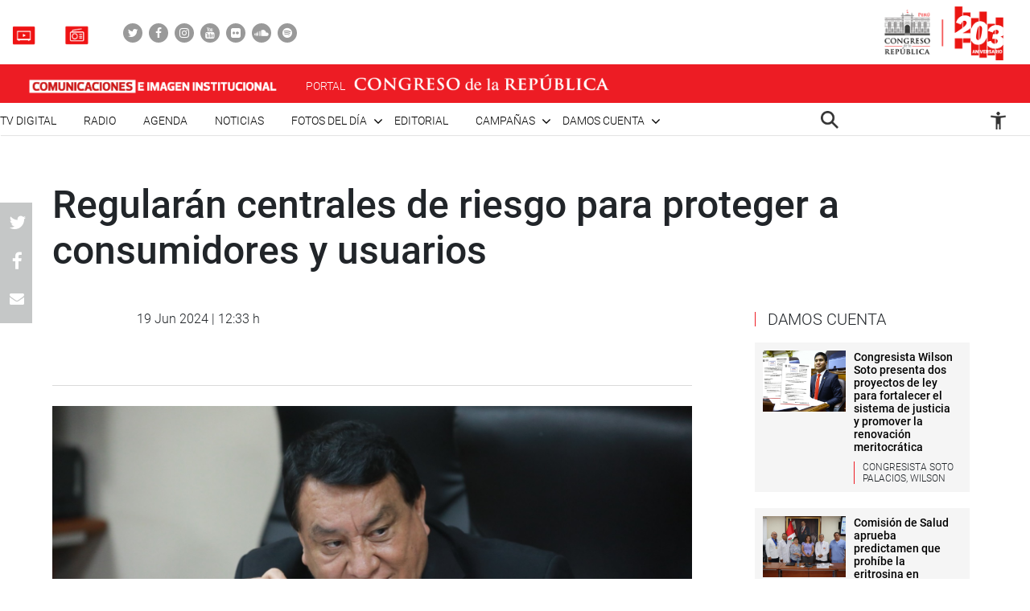

--- FILE ---
content_type: text/html; charset=UTF-8
request_url: https://comunicaciones.congreso.gob.pe/damos-cuenta/regularan-centrales-de-riesgo-para-proteger-a-consumidores-y-usuarios/
body_size: 76394
content:

<!DOCTYPE html>
<html lang="en" dir="ltr">
<head>
    <meta charset="utf-8">
    <meta name="format-detection" content="telephone=no">
    <meta name='robots' content='index, follow, max-image-preview:large, max-snippet:-1, max-video-preview:-1' />

	<!-- This site is optimized with the Yoast SEO plugin v21.5 - https://yoast.com/wordpress/plugins/seo/ -->
	<link rel="canonical" href="https://comunicaciones.congreso.gob.pe/damos-cuenta/regularan-centrales-de-riesgo-para-proteger-a-consumidores-y-usuarios/" />
	<meta property="og:locale" content="es_ES" />
	<meta property="og:type" content="article" />
	<meta property="og:title" content="Regularán centrales de riesgo para proteger a consumidores y usuarios - Comunicaciones" />
	<meta property="og:description" content="• En la mira, Equifax y Sentinel, entre otros • Proyecto de ley de José Luna Gálvez plantea fiscalización de la SBS y sanciones por difusión de datos sensibles Con el fin de garantizar el respeto de los derechos de los usuarios y titulares e información, el congresista José Luna Gálvez (Podemos Perú) presentó un [&hellip;]" />
	<meta property="og:url" content="https://comunicaciones.congreso.gob.pe/damos-cuenta/regularan-centrales-de-riesgo-para-proteger-a-consumidores-y-usuarios/" />
	<meta property="og:site_name" content="Comunicaciones" />
	<meta property="og:image" content="https://comunicaciones.congreso.gob.pe/wpuploads/2024/06/luna-19-6.jpg" />
	<meta property="og:image:width" content="1600" />
	<meta property="og:image:height" content="1066" />
	<meta property="og:image:type" content="image/jpeg" />
	<meta name="twitter:card" content="summary_large_image" />
	<script type="application/ld+json" class="yoast-schema-graph">{"@context":"https://schema.org","@graph":[{"@type":"WebPage","@id":"https://comunicaciones.congreso.gob.pe/damos-cuenta/regularan-centrales-de-riesgo-para-proteger-a-consumidores-y-usuarios/","url":"https://comunicaciones.congreso.gob.pe/damos-cuenta/regularan-centrales-de-riesgo-para-proteger-a-consumidores-y-usuarios/","name":"Regularán centrales de riesgo para proteger a consumidores y usuarios - Comunicaciones","isPartOf":{"@id":"https://comunicaciones.congreso.gob.pe/#website"},"primaryImageOfPage":{"@id":"https://comunicaciones.congreso.gob.pe/damos-cuenta/regularan-centrales-de-riesgo-para-proteger-a-consumidores-y-usuarios/#primaryimage"},"image":{"@id":"https://comunicaciones.congreso.gob.pe/damos-cuenta/regularan-centrales-de-riesgo-para-proteger-a-consumidores-y-usuarios/#primaryimage"},"thumbnailUrl":"https://comunicaciones.congreso.gob.pe/wpuploads/2024/06/luna-19-6.jpg","datePublished":"2024-06-19T17:33:11+00:00","dateModified":"2024-06-19T17:33:11+00:00","breadcrumb":{"@id":"https://comunicaciones.congreso.gob.pe/damos-cuenta/regularan-centrales-de-riesgo-para-proteger-a-consumidores-y-usuarios/#breadcrumb"},"inLanguage":"es","potentialAction":[{"@type":"ReadAction","target":["https://comunicaciones.congreso.gob.pe/damos-cuenta/regularan-centrales-de-riesgo-para-proteger-a-consumidores-y-usuarios/"]}]},{"@type":"ImageObject","inLanguage":"es","@id":"https://comunicaciones.congreso.gob.pe/damos-cuenta/regularan-centrales-de-riesgo-para-proteger-a-consumidores-y-usuarios/#primaryimage","url":"https://comunicaciones.congreso.gob.pe/wpuploads/2024/06/luna-19-6.jpg","contentUrl":"https://comunicaciones.congreso.gob.pe/wpuploads/2024/06/luna-19-6.jpg","width":1600,"height":1066},{"@type":"BreadcrumbList","@id":"https://comunicaciones.congreso.gob.pe/damos-cuenta/regularan-centrales-de-riesgo-para-proteger-a-consumidores-y-usuarios/#breadcrumb","itemListElement":[{"@type":"ListItem","position":1,"name":"Portada","item":"https://comunicaciones.congreso.gob.pe/"},{"@type":"ListItem","position":2,"name":"Damos cuenta","item":"https://comunicaciones.congreso.gob.pe/damos-cuenta/"},{"@type":"ListItem","position":3,"name":"Regularán centrales de riesgo para proteger a consumidores y usuarios"}]},{"@type":"WebSite","@id":"https://comunicaciones.congreso.gob.pe/#website","url":"https://comunicaciones.congreso.gob.pe/","name":"Comunicaciones","description":"Congreso de la República","potentialAction":[{"@type":"SearchAction","target":{"@type":"EntryPoint","urlTemplate":"https://comunicaciones.congreso.gob.pe/?s={search_term_string}"},"query-input":"required name=search_term_string"}],"inLanguage":"es"}]}</script>
	<!-- / Yoast SEO plugin. -->


<script type="text/javascript">
/* <![CDATA[ */
window._wpemojiSettings = {"baseUrl":"https:\/\/s.w.org\/images\/core\/emoji\/15.0.3\/72x72\/","ext":".png","svgUrl":"https:\/\/s.w.org\/images\/core\/emoji\/15.0.3\/svg\/","svgExt":".svg","source":{"concatemoji":"https:\/\/comunicaciones.congreso.gob.pe\/wp-includes\/js\/wp-emoji-release.min.js?ver=6.5.7"}};
/*! This file is auto-generated */
!function(i,n){var o,s,e;function c(e){try{var t={supportTests:e,timestamp:(new Date).valueOf()};sessionStorage.setItem(o,JSON.stringify(t))}catch(e){}}function p(e,t,n){e.clearRect(0,0,e.canvas.width,e.canvas.height),e.fillText(t,0,0);var t=new Uint32Array(e.getImageData(0,0,e.canvas.width,e.canvas.height).data),r=(e.clearRect(0,0,e.canvas.width,e.canvas.height),e.fillText(n,0,0),new Uint32Array(e.getImageData(0,0,e.canvas.width,e.canvas.height).data));return t.every(function(e,t){return e===r[t]})}function u(e,t,n){switch(t){case"flag":return n(e,"\ud83c\udff3\ufe0f\u200d\u26a7\ufe0f","\ud83c\udff3\ufe0f\u200b\u26a7\ufe0f")?!1:!n(e,"\ud83c\uddfa\ud83c\uddf3","\ud83c\uddfa\u200b\ud83c\uddf3")&&!n(e,"\ud83c\udff4\udb40\udc67\udb40\udc62\udb40\udc65\udb40\udc6e\udb40\udc67\udb40\udc7f","\ud83c\udff4\u200b\udb40\udc67\u200b\udb40\udc62\u200b\udb40\udc65\u200b\udb40\udc6e\u200b\udb40\udc67\u200b\udb40\udc7f");case"emoji":return!n(e,"\ud83d\udc26\u200d\u2b1b","\ud83d\udc26\u200b\u2b1b")}return!1}function f(e,t,n){var r="undefined"!=typeof WorkerGlobalScope&&self instanceof WorkerGlobalScope?new OffscreenCanvas(300,150):i.createElement("canvas"),a=r.getContext("2d",{willReadFrequently:!0}),o=(a.textBaseline="top",a.font="600 32px Arial",{});return e.forEach(function(e){o[e]=t(a,e,n)}),o}function t(e){var t=i.createElement("script");t.src=e,t.defer=!0,i.head.appendChild(t)}"undefined"!=typeof Promise&&(o="wpEmojiSettingsSupports",s=["flag","emoji"],n.supports={everything:!0,everythingExceptFlag:!0},e=new Promise(function(e){i.addEventListener("DOMContentLoaded",e,{once:!0})}),new Promise(function(t){var n=function(){try{var e=JSON.parse(sessionStorage.getItem(o));if("object"==typeof e&&"number"==typeof e.timestamp&&(new Date).valueOf()<e.timestamp+604800&&"object"==typeof e.supportTests)return e.supportTests}catch(e){}return null}();if(!n){if("undefined"!=typeof Worker&&"undefined"!=typeof OffscreenCanvas&&"undefined"!=typeof URL&&URL.createObjectURL&&"undefined"!=typeof Blob)try{var e="postMessage("+f.toString()+"("+[JSON.stringify(s),u.toString(),p.toString()].join(",")+"));",r=new Blob([e],{type:"text/javascript"}),a=new Worker(URL.createObjectURL(r),{name:"wpTestEmojiSupports"});return void(a.onmessage=function(e){c(n=e.data),a.terminate(),t(n)})}catch(e){}c(n=f(s,u,p))}t(n)}).then(function(e){for(var t in e)n.supports[t]=e[t],n.supports.everything=n.supports.everything&&n.supports[t],"flag"!==t&&(n.supports.everythingExceptFlag=n.supports.everythingExceptFlag&&n.supports[t]);n.supports.everythingExceptFlag=n.supports.everythingExceptFlag&&!n.supports.flag,n.DOMReady=!1,n.readyCallback=function(){n.DOMReady=!0}}).then(function(){return e}).then(function(){var e;n.supports.everything||(n.readyCallback(),(e=n.source||{}).concatemoji?t(e.concatemoji):e.wpemoji&&e.twemoji&&(t(e.twemoji),t(e.wpemoji)))}))}((window,document),window._wpemojiSettings);
/* ]]> */
</script>






<link rel="https://api.w.org/" href="https://comunicaciones.congreso.gob.pe/wp-json/" /><link rel="EditURI" type="application/rsd+xml" title="RSD" href="https://comunicaciones.congreso.gob.pe/xmlrpc.php?rsd" />
<meta name="generator" content="WordPress 6.5.7" />
<link rel='shortlink' href='https://comunicaciones.congreso.gob.pe/?p=332010' />
<link rel="alternate" type="application/json+oembed" href="https://comunicaciones.congreso.gob.pe/wp-json/oembed/1.0/embed?url=https%3A%2F%2Fcomunicaciones.congreso.gob.pe%2Fdamos-cuenta%2Fregularan-centrales-de-riesgo-para-proteger-a-consumidores-y-usuarios%2F" />
<link rel="alternate" type="text/xml+oembed" href="https://comunicaciones.congreso.gob.pe/wp-json/oembed/1.0/embed?url=https%3A%2F%2Fcomunicaciones.congreso.gob.pe%2Fdamos-cuenta%2Fregularan-centrales-de-riesgo-para-proteger-a-consumidores-y-usuarios%2F&#038;format=xml" />
<link rel="icon" href="https://comunicaciones.congreso.gob.pe/wpuploads/2019/11/cropped-img-destacada-32x32.png" sizes="32x32" />
<link rel="icon" href="https://comunicaciones.congreso.gob.pe/wpuploads/2019/11/cropped-img-destacada-192x192.png" sizes="192x192" />
<link rel="apple-touch-icon" href="https://comunicaciones.congreso.gob.pe/wpuploads/2019/11/cropped-img-destacada-180x180.png" />
<meta name="msapplication-TileImage" content="https://comunicaciones.congreso.gob.pe/wpuploads/2019/11/cropped-img-destacada-270x270.png" />
    <meta name="viewport" content="width=device-width, initial-scale=1, shrink-to-fit=no">
        <link media="all" href="https://comunicaciones.congreso.gob.pe/wp-content/cache/autoptimize/1/css/autoptimize_af326dab9c8835eab672d799c77ef8a6.css" rel="stylesheet"><title>
        Regularán centrales de riesgo para proteger a consumidores y usuarios - Comunicaciones » Comunicaciones    </title>
    <!--<link href="https://comunicaciones.congreso.gob.pe/wp-content/themes/congreso-comunicaciones/assets/css/bootstrap.min.css" rel="stylesheet"> -->
    
    <link rel="stylesheet" href="https://cdnjs.cloudflare.com/ajax/libs/font-awesome/4.7.0/css/font-awesome.css">
    
    
    <link rel="stylesheet" href="https://cdnjs.cloudflare.com/ajax/libs/animate.css/3.7.0/animate.min.css">
    
    <script src="https://comunicaciones.congreso.gob.pe/wp-content/themes/congreso-comunicaciones/assets/js/scrollreveal.min.js"></script>
    
	<!-- Google tag (gtag.js) -->
	<script async src="https://www.googletagmanager.com/gtag/js?id=G-B9JVDFBNLD"></script>
	<script>
	  window.dataLayer = window.dataLayer || [];
	  function gtag(){dataLayer.push(arguments);}
	  gtag('js', new Date());

	  gtag('config', 'G-B9JVDFBNLD');
	</script>
</head>

  <body id="page-top" class="damos-cuenta-template-default single single-damos-cuenta postid-332010">
    <nav class="nav-white navbar fixed-top p-0" id="mainNav">
                    <div class="nav-part-1 w-100">
                <div class="container container-max p-0">
                    <div class="box-1">
                        <ul class="list-unstyled list-radio">
                                                          <li>
                                <a href="https://comunicaciones.congreso.gob.pe/tv-congreso/">
                                                                      <img src="https://comunicaciones.congreso.gob.pe/wpuploads/2023/02/icono-tv-v3.png">
                                                                    <span></span>
                                </a>
                              </li>
                                                                                      <li>
                                <a href="https://comunicaciones.congreso.gob.pe/radio-congreso/">
                                                                      <img src="https://comunicaciones.congreso.gob.pe/wpuploads/2023/02/icono-radio-v3-2.png">
                                                                    <span></span>
                                </a>
                              </li>
                                                    </ul>

                        <ul class="list-unstyled list-social">
                                                            <li><a href="https://twitter.com/congresoperu" target="_blank"><div><i class="fa fa-twitter"></i></div></a></li>
                                                            <li><a href="https://www.facebook.com/CongresoPeru" target="_blank"><div><i class="fa fa-facebook"></i></div></a></li>
                                                            <li><a href="https://www.instagram.com/congresodelperu/" target="_blank"><div><i class="fa fa-instagram"></i></div></a></li>
                                                            <li><a href="https://www.youtube.com/user/congresoperu" target="_blank"><div><i class="fa fa-youtube"></i></div></a></li>
                                                            <li><a href="https://www.flickr.com/photos/congresodelarepublicadelperu/" target="_blank"><div><i class="fa fa-flickr"></i></div></a></li>
                                                            <li><a href="https://soundcloud.com/redes-sociales-489717085/sets" target="_blank"><div><i class="fa fa-soundcloud"></i></div></a></li>
                                                            <li><a href="https://open.spotify.com/show/1WrsIVtybeaXpTlk5zlHOc" target="_blank"><div><i class="fa fa-spotify"></i></div></a></li>
                                                    </ul>
                    </div>
                    <div class="box-2">
                                                  <a href="http://www.congreso.gob.pe/" target="_blank"><img src="https://comunicaciones.congreso.gob.pe/wpuploads/2023/09/logo.png"></a>
                                            </div>
                </div>
            </div>
        
          <div class="nav-part-2 w-100">
              <div class="container container-max p-0">
                  <div class="row">
                      <div class="col-6 col-sm-4">
                          <div class="bloque-portal-head bloque-portal-1" style="float:left;padding:10px 0 10px 30px;">
                                                                 <a href="https://comunicaciones.congreso.gob.pe">
                                       <img src="https://comunicaciones.congreso.gob.pe/wpuploads/2023/10/comunicaciones-e-imagen-institucional.png">
                                   </a>
                                                                                          </div>
                      </div>
                      <div class="col-6 col-sm-8">
                          <img src="https://comunicaciones.congreso.gob.pe/wp-content/themes/congreso-comunicaciones/assets/img/iconos/menu.png" class="ico-menu" data-toggle="offcanvas">
                          <a class="navbar-brand logo-init m-0" href="https://comunicaciones.congreso.gob.pe"></a>
                          <a href="http://www.congreso.gob.pe/" target="_blank">
                              <div class="bloque-portal-head bloque-portal-2">
                                  <span>PORTAL</span>
                                                                                                                <img src="https://comunicaciones.congreso.gob.pe/wpuploads/2019/10/logo-1.png">
                                                                                                      </div>
                          </a>
                      </div>
                  </div>
              </div>
          </div>

          <div class="nav-part-3 w-100 text-right">
              <div class="container container-max p-0">
                  <div class="container-principal"><ul id="menu-menu-mobile" class="list-unstyled ml-auto list-principal"><li id="menu-item-272353" class="menu-item menu-item-type-custom menu-item-object-custom menu-item-272353"><a href="https://comunicaciones.congreso.gob.pe/programa/2-congreso-tv-digital/">TV Digital</a></li>
<li id="menu-item-284758" class="menu-item menu-item-type-custom menu-item-object-custom menu-item-284758"><a href="https://comunicaciones.congreso.gob.pe/radio-congreso/">Radio</a></li>
<li id="menu-item-539" class="menu-item menu-item-type-post_type_archive menu-item-object-agenda menu-item-539"><a href="https://comunicaciones.congreso.gob.pe/agenda/">Agenda</a></li>
<li id="menu-item-537" class="menu-item menu-item-type-post_type_archive menu-item-object-noticias menu-item-537"><a href="https://comunicaciones.congreso.gob.pe/noticias/">Noticias</a></li>
<li id="menu-item-828" class="menu-item menu-item-type-custom menu-item-object-custom menu-item-has-children menu-item-828"><a href="#">Fotos del día</a>
<ul class="sub-menu">
	<li id="menu-item-538" class="menu-item menu-item-type-post_type_archive menu-item-object-contrastes menu-item-538"><a href="https://comunicaciones.congreso.gob.pe/contrastes/">Contrastes</a></li>
	<li id="menu-item-829" class="menu-item menu-item-type-custom menu-item-object-custom menu-item-829"><a target="_blank" rel="noopener" href="http://archivofotografico.congreso.gob.pe/">Archivo Fotográfico</a></li>
</ul>
</li>
<li id="menu-item-540" class="menu-item menu-item-type-post_type_archive menu-item-object-editorial menu-item-540"><a href="https://comunicaciones.congreso.gob.pe/editorial/">Editorial</a></li>
<li id="menu-item-194302" class="menu-item menu-item-type-custom menu-item-object-custom menu-item-has-children menu-item-194302"><a href="https://www.congreso.gob.pe/comunicaciones/campannas/inicio/">Campañas</a>
<ul class="sub-menu">
	<li id="menu-item-244376" class="menu-item menu-item-type-custom menu-item-object-custom menu-item-244376"><a href="https://www.congreso.gob.pe/comunicaciones/campannas/congreso-en-regiones/">Congreso en Regiones</a></li>
	<li id="menu-item-244377" class="menu-item menu-item-type-custom menu-item-object-custom menu-item-244377"><a href="https://www.congreso.gob.pe/comunicaciones/campannas/leyes-para-ti/">Leyes para ti</a></li>
	<li id="menu-item-244378" class="menu-item menu-item-type-custom menu-item-object-custom menu-item-244378"><a href="https://www.congreso.gob.pe/comunicaciones/campannas/servicios-gratuitos-al-ciudadano/">Servicios Gratuitos al Ciudadano</a></li>
	<li id="menu-item-244379" class="menu-item menu-item-type-custom menu-item-object-custom menu-item-244379"><a href="https://www.congreso.gob.pe/comunicaciones/campannas/bicentenario/">Bicentenario</a></li>
</ul>
</li>
<li id="menu-item-543" class="menu-item menu-item-type-custom menu-item-object-custom menu-item-has-children menu-item-543"><a href="#">Damos cuenta</a>
<ul class="sub-menu">
	<li id="menu-item-541" class="menu-item menu-item-type-post_type_archive menu-item-object-damos-cuenta menu-item-541"><a href="https://comunicaciones.congreso.gob.pe/damos-cuenta/">Damos cuenta</a></li>
	<li id="menu-item-542" class="menu-item menu-item-type-custom menu-item-object-custom menu-item-542"><a href="http://www.congreso.gob.pe/pleno/congresistas/">Congresistas</a></li>
</ul>
</li>
</ul></div>                   <div class="menu-icono-2">
                       <ul class="list-unstyled">
                           <li><a href="#" data-toggle="modal" data-target="#modal-buscador"><img src="https://comunicaciones.congreso.gob.pe/wp-content/themes/congreso-comunicaciones/assets/img/search.png" style="height:22px !important;"></a></li>
                       </ul>
                   </div>
                   <div class="container-principal"><ul id="menu-configuracion" class="list-unstyled list-principal list-configuracion"><li id="menu-item-24" class="configurar-persona menu-item menu-item-type-custom menu-item-object-custom menu-item-has-children menu-item-24"><a href="#"><span class="icono-persona"></span></a>
<ul class="sub-menu">
	<li id="menu-item-25" class="configurar-aumentar menu-item menu-item-type-custom menu-item-object-custom menu-item-25"><a href="#"><span>Aumentar</span></a></li>
	<li id="menu-item-26" class="configurar-disminuir menu-item menu-item-type-custom menu-item-object-custom menu-item-26"><a href="#"><span>Disminuir</span></a></li>
	<li id="menu-item-27" class="configurar-brillante menu-item menu-item-type-custom menu-item-object-custom menu-item-27"><a href="#"><span>Brillante</span></a></li>
	<li id="menu-item-28" class="configurar-oscuro menu-item menu-item-type-custom menu-item-object-custom menu-item-28"><a href="#"><span>Oscuro</span></a></li>
	<li id="menu-item-29" class="configurar-restablecer menu-item menu-item-type-custom menu-item-object-custom menu-item-29"><a href="#"><span>Restablecer</span></a></li>
</ul>
</li>
</ul></div>              </div>
          </div>
    </nav>

    <div class="overlay-menu"></div>
    <div id="sidebar-wrapper">
        <a class="close-menu-0"><img src="https://comunicaciones.congreso.gob.pe/wp-content/themes/congreso-comunicaciones/assets/img/close.png"></a>
        <a href="#" data-toggle="modal" data-target="#modal-buscador" class="buscador-mobile"><i class="fa fa-search" aria-hidden="true"></i></a>

        <div class="container-principal container-menu-page-mobile"><ul id="menu-menu-mobile-1" class="list-unstyled ml-auto list-principal"><li class="menu-item menu-item-type-custom menu-item-object-custom menu-item-272353"><a href="https://comunicaciones.congreso.gob.pe/programa/2-congreso-tv-digital/">TV Digital</a></li>
<li class="menu-item menu-item-type-custom menu-item-object-custom menu-item-284758"><a href="https://comunicaciones.congreso.gob.pe/radio-congreso/">Radio</a></li>
<li class="menu-item menu-item-type-post_type_archive menu-item-object-agenda menu-item-539"><a href="https://comunicaciones.congreso.gob.pe/agenda/">Agenda</a></li>
<li class="menu-item menu-item-type-post_type_archive menu-item-object-noticias menu-item-537"><a href="https://comunicaciones.congreso.gob.pe/noticias/">Noticias</a></li>
<li class="menu-item menu-item-type-custom menu-item-object-custom menu-item-has-children menu-item-828"><a href="#">Fotos del día</a>
<ul class="sub-menu">
	<li class="menu-item menu-item-type-post_type_archive menu-item-object-contrastes menu-item-538"><a href="https://comunicaciones.congreso.gob.pe/contrastes/">Contrastes</a></li>
	<li class="menu-item menu-item-type-custom menu-item-object-custom menu-item-829"><a target="_blank" rel="noopener" href="http://archivofotografico.congreso.gob.pe/">Archivo Fotográfico</a></li>
</ul>
</li>
<li class="menu-item menu-item-type-post_type_archive menu-item-object-editorial menu-item-540"><a href="https://comunicaciones.congreso.gob.pe/editorial/">Editorial</a></li>
<li class="menu-item menu-item-type-custom menu-item-object-custom menu-item-has-children menu-item-194302"><a href="https://www.congreso.gob.pe/comunicaciones/campannas/inicio/">Campañas</a>
<ul class="sub-menu">
	<li class="menu-item menu-item-type-custom menu-item-object-custom menu-item-244376"><a href="https://www.congreso.gob.pe/comunicaciones/campannas/congreso-en-regiones/">Congreso en Regiones</a></li>
	<li class="menu-item menu-item-type-custom menu-item-object-custom menu-item-244377"><a href="https://www.congreso.gob.pe/comunicaciones/campannas/leyes-para-ti/">Leyes para ti</a></li>
	<li class="menu-item menu-item-type-custom menu-item-object-custom menu-item-244378"><a href="https://www.congreso.gob.pe/comunicaciones/campannas/servicios-gratuitos-al-ciudadano/">Servicios Gratuitos al Ciudadano</a></li>
	<li class="menu-item menu-item-type-custom menu-item-object-custom menu-item-244379"><a href="https://www.congreso.gob.pe/comunicaciones/campannas/bicentenario/">Bicentenario</a></li>
</ul>
</li>
<li class="menu-item menu-item-type-custom menu-item-object-custom menu-item-has-children menu-item-543"><a href="#">Damos cuenta</a>
<ul class="sub-menu">
	<li class="menu-item menu-item-type-post_type_archive menu-item-object-damos-cuenta menu-item-541"><a href="https://comunicaciones.congreso.gob.pe/damos-cuenta/">Damos cuenta</a></li>
	<li class="menu-item menu-item-type-custom menu-item-object-custom menu-item-542"><a href="http://www.congreso.gob.pe/pleno/congresistas/">Congresistas</a></li>
</ul>
</li>
</ul></div>
         <div class="box-medios">
             <ul class="list-unstyled list-radio">
                                    <li>
                     <a href="https://comunicaciones.congreso.gob.pe/tv-congreso/">
                                                <img src="https://comunicaciones.congreso.gob.pe/wpuploads/2023/02/icono-tv-v3.png">
                                              <span></span>
                     </a>
                   </li>
                                                     <li>
                     <a href="https://comunicaciones.congreso.gob.pe/radio-congreso/">
                                                <img src="https://comunicaciones.congreso.gob.pe/wpuploads/2023/02/icono-radio-v3-2.png">
                                              <span></span>
                     </a>
                   </li>
                              </ul>
         </div>

         <div class="box-social">
             <ul class="list-unstyled list-social">
                                      <li><a href="https://twitter.com/congresoperu" target="_blank"><div><i class="fa fa-twitter"></i></div></a></li>
                                      <li><a href="https://www.facebook.com/CongresoPeru" target="_blank"><div><i class="fa fa-facebook"></i></div></a></li>
                                      <li><a href="https://www.instagram.com/congresodelperu/" target="_blank"><div><i class="fa fa-instagram"></i></div></a></li>
                                      <li><a href="https://www.youtube.com/user/congresoperu" target="_blank"><div><i class="fa fa-youtube"></i></div></a></li>
                                      <li><a href="https://www.flickr.com/photos/congresodelarepublicadelperu/" target="_blank"><div><i class="fa fa-flickr"></i></div></a></li>
                                      <li><a href="https://soundcloud.com/redes-sociales-489717085/sets" target="_blank"><div><i class="fa fa-soundcloud"></i></div></a></li>
                                      <li><a href="https://open.spotify.com/show/1WrsIVtybeaXpTlk5zlHOc" target="_blank"><div><i class="fa fa-spotify"></i></div></a></li>
                              </ul>
         </div>
    </div>

<section class="archive-page-0 single-content-center">
    <div class="container container-1150">

        <div class="row d-flex justify-content-center row-single">

            <div class="col-12 p-0 bloque-titulo">
                <h2 class="titulo-48 m-0">Regularán centrales de riesgo para proteger a consumidores y usuarios</h2>
            </div>
            <div class="col-75">
                <div class="single-fecha">
                    <div style="padding-top: 15px;">
                                                <p class="parrafo-16"><b style="font-weight:300;">19 Jun 2024 | 12:33 h</b></p>
                    </div>
                </div>
                <div class="bloque-central-single w-100">
                                            <div class="imagen p-relative">
                            <img src="https://comunicaciones.congreso.gob.pe/wpuploads/2024/06/luna-19-6.jpg" class="w-100">
                                                    </div>
                    
                    <div class="contenido-social-mobile">
                        <ul class="list-unstyled list-simple">
                            <li class="item-whatsapp"><a href="whatsapp://send?text=https://comunicaciones.congreso.gob.pe/damos-cuenta/regularan-centrales-de-riesgo-para-proteger-a-consumidores-y-usuarios/" target="_blank"><i class="fa fa-whatsapp"></i></a></li>
                            <li><a href="https://twitter.com/intent/tweet?text=Regularán centrales de riesgo para proteger a consumidores y usuarios%20https://comunicaciones.congreso.gob.pe/damos-cuenta/regularan-centrales-de-riesgo-para-proteger-a-consumidores-y-usuarios/" target="_blank"><i class="fa fa-twitter"></i></a></li>
                            <li><a href="https://www.facebook.com/sharer/sharer.php?u=https://comunicaciones.congreso.gob.pe/damos-cuenta/regularan-centrales-de-riesgo-para-proteger-a-consumidores-y-usuarios/" target="_blank"><i class="fa fa-facebook"></i></a></li>
                            <li><a href="mailto:?subject=Congreso%20de%20la%20replublica%20-%20Regularán centrales de riesgo para proteger a consumidores y usuarios&body=https://comunicaciones.congreso.gob.pe/damos-cuenta/regularan-centrales-de-riesgo-para-proteger-a-consumidores-y-usuarios/" target="_blank"><i class="fa fa-envelope"></i></a></li>
                        </ul>
                    </div>

                    <div class="contenido contenido-single">
                        <p><strong> •	En la mira, Equifax y Sentinel, entre otros</strong></p>
<p><strong>•	Proyecto de ley de José Luna Gálvez plantea fiscalización de la SBS y sanciones por difusión de datos sensibles</strong></p>
<p>Con el fin de garantizar el respeto de los derechos de los usuarios y titulares e información, el congresista José Luna Gálvez (Podemos Perú) presentó un proyecto de ley que plantea regular las centrales privadas de riesgo.</p>
<p>La propuesta indica que la Superintendencia de Banca, Seguros y AFP (SBS) será la encargada de supervisar y fiscalizar a las centrales de riesgo, como Equifax (ex Infocorp), Datacrédito, Sentinel, entre otros, y exigir que estas entidades eliminen el registro de la deuda al día siguiente del cumplimiento o extinción de esta.</p>
<p>El Proyecto de Ley 8239/2023-CR, además, propone establecer la protección de los usuarios y consumidores, de los registros indebidos en las Centrales Privadas de Información de Riesgos o no son notificados del reporte negativo de las empresas financieras o servicios públicos regulados y cuando tenga en trámite un proceso de reclamación por una deuda no reconocida.<br />
<strong><br />
IMPACTO</strong><br />
«Actualmente, los usuarios son reportados negativamente a pesar de no tener deudas en el sistema financiero o servicios públicos regulados. Además, no son notificados sobre los reportes negativos realizados por empresas financieras o servicios públicos regulados, y, en algunas situaciones, usuarios son reportados incluso cuando tienen un proceso de reclamación en trámite por una deuda no reconocida», subrayó Luna Gálvez, autor de la propuesta.</p>
<p>El líder de Podemos Perú remarcó que está situación afecta directamente a los ciudadanos, pues el registro impacta en el historial crediticio, con lo que se dificulta y encarece nuevos créditos y genera incluso problemas de salud de los usuarios.</p>
<p>Además, dijo, estos excesos y prácticas abusivas, también genera desconfianza en las instituciones financieras y centrales de riesgo y, por consiguiente, reduce la utilización de los servicios financieros formales.</p>
<p>«Todo ello impacta directamente a los emprendedores, los micro y pequeños empresarios y a la clase media, con lo que hace más difícil acceder a recursos y capital. Todo ello se hace más grave por la severa crisis y recesión que enfrentamos», señaló.  </p>
<p><strong>LÍMITES</strong><br />
De igual modo, la propuesta del líder de Podemos Perú plantea que las centrales de riesgo no podrán contar en sus bancos de datos ni difundir reportes de incumplimiento de obligaciones de naturaleza civil, comercial o tributaria cuando las empresas financieras no hayan notificado al usuario que se hará reporte a la central de riesgo.</p>
<p>Tampoco se registrará cuando la deuda no es reconocida o son señaladas como operaciones fraudulentas o no consentidas o cuando la deuda se extinguió o ha sido cancelada.</p>
<p>Asimismo, se subraya que las centrales de riesgo tampoco podrán difundir datos sensibles.<br />
De igual manera, las centrales de riesgo no podrán incluir los retrasos en pagos en servicios como los de agua, telefonía, electricidad, entre otros. </p>
<p>Luna Gálvez destacó que, creando mecanismos de regulación y protección al ciudadano, frente a eventuales excesos de estas instituciones, se fortalece la economía social de mercado, pues confirma al peruano que este modelo lo favorece y protege y le da oportunidades para salir adelante y progresar.</p>
<p>“Esta propuesta no busca favorecer a morosos habituales ni fomentar la cultura del ‘perro muerto’; por el contrario, el objetivo es proteger al ciudadano, al emprendedor y al padre de familia, que cumple responsablemente con sus obligaciones, ante los posibles excesos e irregularidades de las centrales de riesgo. Así fortalecemos el modelo de la economía social de mercado”, indicó.</p>
<p><strong>DESPACHO CONGRESAL</strong></p>
                    </div>
                    <div id="mostrar-todo">ver más</div>

                </div>


                <div class="relacionados noprint">
                    <h3 class="titulo-linea-roja">Relacionados</h3>

                    
                    <div class="item-damos">
                        <div class="row m-0">
                            <div class="col-md-3 p-0">
                                                                    <a href="https://comunicaciones.congreso.gob.pe/damos-cuenta/congresista-aguinaga-organiza-conversatorio-sobre-amiloidosis-hereditaria-y-enfermedades-raras/"><div class="img-bg bg-cover" style="background-image:url('https://comunicaciones.congreso.gob.pe/wpuploads/2024/10/20241028-comisionrelacionesexteriores-14.jpeg');"></div></a>
                                                            </div>
                            <div class="col-md-9 p-0">
                                <div class="descripcion">
                                    <p class="titulo-20"><a href="https://comunicaciones.congreso.gob.pe/damos-cuenta/congresista-aguinaga-organiza-conversatorio-sobre-amiloidosis-hereditaria-y-enfermedades-raras/">Congresista Aguinaga organiza conversatorio sobre amiloidosis hereditaria y enfermedades raras</a></p>
                                    <span class="parrafo-clock parrafo-14"><i class="fa fa-clock-o" aria-hidden="true"></i> 16 Ene 2026 | 18:36 h</span>
                                    <p class="parrafo-16">Evento se realizará este lunes 19 en coordinación con la Asociación Peruana de Pacientes con Enfermedades Raras (Esperantra) y...</p>
                                    <a href="https://comunicaciones.congreso.gob.pe/damos-cuenta/congresista-aguinaga-organiza-conversatorio-sobre-amiloidosis-hereditaria-y-enfermedades-raras/" class="leer-mas d-inline-block">Leer más ></a>
                                    <ul class="list-unstyled list-simple d-inline-block">
                                        <li><span>Compartir</span></li>
                                        <li class="item-whatsapp"><a href="whatsapp://send?text=https://comunicaciones.congreso.gob.pe/damos-cuenta/congresista-aguinaga-organiza-conversatorio-sobre-amiloidosis-hereditaria-y-enfermedades-raras/" target="_blank"><i class="fa fa-whatsapp"></i></a></li>
                                        <li><a href="https://twitter.com/intent/tweet?text=Congresista Aguinaga organiza conversatorio sobre amiloidosis hereditaria y enfermedades raras%20https://comunicaciones.congreso.gob.pe/damos-cuenta/congresista-aguinaga-organiza-conversatorio-sobre-amiloidosis-hereditaria-y-enfermedades-raras/" target="_blank"><i class="fa fa-twitter"></i></a></li>
                                        <li><a href="https://www.facebook.com/sharer/sharer.php?u=https://comunicaciones.congreso.gob.pe/damos-cuenta/congresista-aguinaga-organiza-conversatorio-sobre-amiloidosis-hereditaria-y-enfermedades-raras/" target="_blank"><i class="fa fa-facebook"></i></a></li>
                                        <li><a href="mailto:?subject=Congreso%20de%20la%20replublica%20-%20Congresista Aguinaga organiza conversatorio sobre amiloidosis hereditaria y enfermedades raras&body=https://comunicaciones.congreso.gob.pe/damos-cuenta/congresista-aguinaga-organiza-conversatorio-sobre-amiloidosis-hereditaria-y-enfermedades-raras/" target="_blank"><i class="fa fa-envelope"></i></a></li>
                                    </ul>
                                </div>
                            </div>
                        </div>
                    </div>
                    
                    <div class="item-damos">
                        <div class="row m-0">
                            <div class="col-md-3 p-0">
                                                                    <a href="https://comunicaciones.congreso.gob.pe/damos-cuenta/congresista-david-julio-jimenez-heredia-realiza-octava-sesion-extraordinaria-en-el-congreso/"><div class="img-bg bg-cover" style="background-image:url('https://comunicaciones.congreso.gob.pe/wpuploads/2026/01/whatsapp-image-2026-01-16-at-40935-pm.jpeg');"></div></a>
                                                            </div>
                            <div class="col-md-9 p-0">
                                <div class="descripcion">
                                    <p class="titulo-20"><a href="https://comunicaciones.congreso.gob.pe/damos-cuenta/congresista-david-julio-jimenez-heredia-realiza-octava-sesion-extraordinaria-en-el-congreso/">Congresista David Julio Jimenez Heredia realiza Octava sesión extraordinaria en el Congreso</a></p>
                                    <span class="parrafo-clock parrafo-14"><i class="fa fa-clock-o" aria-hidden="true"></i> 16 Ene 2026 | 17:20 h</span>
                                    <p class="parrafo-16">El congresista David Julio Jimenez Heredia, Presidente de la Comisión Especial Multipartidaria a Favor del VRAEM del Congreso de...</p>
                                    <a href="https://comunicaciones.congreso.gob.pe/damos-cuenta/congresista-david-julio-jimenez-heredia-realiza-octava-sesion-extraordinaria-en-el-congreso/" class="leer-mas d-inline-block">Leer más ></a>
                                    <ul class="list-unstyled list-simple d-inline-block">
                                        <li><span>Compartir</span></li>
                                        <li class="item-whatsapp"><a href="whatsapp://send?text=https://comunicaciones.congreso.gob.pe/damos-cuenta/congresista-david-julio-jimenez-heredia-realiza-octava-sesion-extraordinaria-en-el-congreso/" target="_blank"><i class="fa fa-whatsapp"></i></a></li>
                                        <li><a href="https://twitter.com/intent/tweet?text=Congresista David Julio Jimenez Heredia realiza Octava sesión extraordinaria en el Congreso%20https://comunicaciones.congreso.gob.pe/damos-cuenta/congresista-david-julio-jimenez-heredia-realiza-octava-sesion-extraordinaria-en-el-congreso/" target="_blank"><i class="fa fa-twitter"></i></a></li>
                                        <li><a href="https://www.facebook.com/sharer/sharer.php?u=https://comunicaciones.congreso.gob.pe/damos-cuenta/congresista-david-julio-jimenez-heredia-realiza-octava-sesion-extraordinaria-en-el-congreso/" target="_blank"><i class="fa fa-facebook"></i></a></li>
                                        <li><a href="mailto:?subject=Congreso%20de%20la%20replublica%20-%20Congresista David Julio Jimenez Heredia realiza Octava sesión extraordinaria en el Congreso&body=https://comunicaciones.congreso.gob.pe/damos-cuenta/congresista-david-julio-jimenez-heredia-realiza-octava-sesion-extraordinaria-en-el-congreso/" target="_blank"><i class="fa fa-envelope"></i></a></li>
                                    </ul>
                                </div>
                            </div>
                        </div>
                    </div>
                                    </div>

            </div>

            <div class="col-25 noprint mt-5">
                <h3 class="titulo-linea-roja">Damos cuenta</h3>

                
                <div class="item-extra-small">
                    <div class="row m-0">
                        <div class="col-md-5 p-0">
                                                            <a href="https://comunicaciones.congreso.gob.pe/damos-cuenta/congresista-wilson-soto-presenta-dos-proyectos-de-ley-para-fortalecer-el-sistema-de-justicia-y-promover-la-renovacion-meritocratica/"><div class="img-bg bg-cover" style="background-image:url('https://comunicaciones.congreso.gob.pe/wpuploads/2026/01/whatsapp-image-2026-01-16-at-32523-pm.jpeg');"></div></a>
                                                    </div>
                        <div class="col-md-7 p-0">
                            <div class="descripcion">
                                <p class="titulo-16"><a href="https://comunicaciones.congreso.gob.pe/damos-cuenta/congresista-wilson-soto-presenta-dos-proyectos-de-ley-para-fortalecer-el-sistema-de-justicia-y-promover-la-renovacion-meritocratica/">Congresista Wilson Soto presenta dos proyectos de ley para fortalecer el sistema de justicia y promover la renovación meritocrática</a></p>
                                <h3 class="titulo-linea-roja">Congresista Soto Palacios, Wilson</h3>
                            </div>
                        </div>
                    </div>
                </div>

                
                <div class="item-extra-small">
                    <div class="row m-0">
                        <div class="col-md-5 p-0">
                                                            <a href="https://comunicaciones.congreso.gob.pe/damos-cuenta/comision-de-salud-aprueba-predictamen-que-prohibe-la-eritrosina-en-alimentos-medicamentos-y-cosmeticos/"><div class="img-bg bg-cover" style="background-image:url('https://comunicaciones.congreso.gob.pe/wpuploads/2026/01/038fd856-384b-4d1d-9892-534877848ec5.jpg');"></div></a>
                                                    </div>
                        <div class="col-md-7 p-0">
                            <div class="descripcion">
                                <p class="titulo-16"><a href="https://comunicaciones.congreso.gob.pe/damos-cuenta/comision-de-salud-aprueba-predictamen-que-prohibe-la-eritrosina-en-alimentos-medicamentos-y-cosmeticos/">Comisión de Salud aprueba predictamen que prohíbe la eritrosina en alimentos, medicamentos y cosméticos</a></p>
                                <h3 class="titulo-linea-roja">Congresista Ruíz Rodríguez, Magaly Rosmery</h3>
                            </div>
                        </div>
                    </div>
                </div>

                
                <div class="item-extra-small">
                    <div class="row m-0">
                        <div class="col-md-5 p-0">
                                                            <a href="https://comunicaciones.congreso.gob.pe/damos-cuenta/congresista-wilson-soto-recibe-propuestas-legislativas-orientadas-a-fortalecer-el-sistema-de-justicia/"><div class="img-bg bg-cover" style="background-image:url('https://comunicaciones.congreso.gob.pe/wpuploads/2026/01/whatsapp-image-2026-01-15-at-120950-pm.jpeg');"></div></a>
                                                    </div>
                        <div class="col-md-7 p-0">
                            <div class="descripcion">
                                <p class="titulo-16"><a href="https://comunicaciones.congreso.gob.pe/damos-cuenta/congresista-wilson-soto-recibe-propuestas-legislativas-orientadas-a-fortalecer-el-sistema-de-justicia/">Congresista Wilson Soto recibe propuestas legislativas orientadas a fortalecer el sistema de justicia</a></p>
                                <h3 class="titulo-linea-roja">Congresista Soto Palacios, Wilson</h3>
                            </div>
                        </div>
                    </div>
                </div>

                
            </div>

        </div>
    </div>
</section>

<div class="fixed-social fixed-archive">
    <ul>
        <li class="item-whatsapp"><a href="whatsapp://send?text=https://comunicaciones.congreso.gob.pe/damos-cuenta/regularan-centrales-de-riesgo-para-proteger-a-consumidores-y-usuarios/"><div class="social"><i class="fa fa-whatsapp"></i> <div class="nombre">WhatsApp</div> </div></a></li>
        <li><a href="https://twitter.com/intent/tweet?text=Regularán centrales de riesgo para proteger a consumidores y usuarios%20https://comunicaciones.congreso.gob.pe/damos-cuenta/regularan-centrales-de-riesgo-para-proteger-a-consumidores-y-usuarios/" target="_blank"><div class="social"><i class="fa fa-twitter"></i> <div class="nombre">Twitter</div> </div></a></li>
        <li><a href="https://www.facebook.com/sharer/sharer.php?u=https://comunicaciones.congreso.gob.pe/damos-cuenta/regularan-centrales-de-riesgo-para-proteger-a-consumidores-y-usuarios/" target="_blank"><div class="social"><i class="fa fa-facebook"></i> <div class="nombre">Facebook</div> </div></a></li>
        <li><a href="mailto:?subject=Congreso%20de%20la%20replublica%20-%20Regularán centrales de riesgo para proteger a consumidores y usuarios&body=https://comunicaciones.congreso.gob.pe/damos-cuenta/regularan-centrales-de-riesgo-para-proteger-a-consumidores-y-usuarios/" target="_blank"><div class="social" style="font-size: 18px;"><i class="fa fa-envelope"></i> <div class="nombre">Correo</div> </div></a></li>
        <li><a href="javascript:window.print()"><div class="social"><i class="fa fa-print"></i> <div class="nombre">Imprimir</div> </div></a></li>
    </ul>
</div>


<footer class="noprint">
    <div class="footer container p-0">
                    <div class="footer-top w-100">
                <div class="row m-0">
                    <div class="col-md-6 p-0 footer-left-1">
                        <div>

                            <div class="row m-0">
                                <div class="col-md-4 p-0">
                                                                          <h3 class="titulo">Portal</h3>
                                                                                                              <ul class="list">
                                                                                                                            <li><a href="https://comunicaciones.congreso.gob.pe/" class="parrafo-14 font-weight-normal">Inicio</a></li>
                                          
                                                                                                                            <li><a href="https://comunicaciones.congreso.gob.pe/noticias/" class="parrafo-14 font-weight-normal">Noticias</a></li>
                                          
                                                                                                                            <li><a href="https://comunicaciones.congreso.gob.pe/contrastes/" class="parrafo-14 font-weight-normal">Contrastes</a></li>
                                          
                                                                              </ul>
                                                                    </div>
                                <div class="col-md-4 p-0">
                                                                          <h3 class="titulo titulo-vacio" style="opacity:0;">Vacio</h3>
                                                                                                              <ul class="list">
                                                                                                                          <li><a href="https://comunicaciones.congreso.gob.pe/agenda/" class="parrafo-14 font-weight-normal">Agenda</a></li>
                                        
                                                                                                                          <li><a href="https://comunicaciones.congreso.gob.pe/editorial/" class="parrafo-14 font-weight-normal">Editorial</a></li>
                                        
                                                                                                                          <li><a href="https://comunicaciones.congreso.gob.pe/damos-cuenta/" class="parrafo-14 font-weight-normal">Damos Cuenta</a></li>
                                        
                                                                              </ul>
                                                                    </div>
                                <div class="col-md-4 p-0">
                                                                          <h3 class="titulo titulo-vacio" style="opacity:0;">Vacio</h3>
                                                                                                              <ul class="list">
                                                                                                                                                                                                                                                  </ul>
                                                                    </div>
                            </div>

                        </div>
                        <div class="box-social-footer">
                            <h3 class="titulo">Síguenos</h3>
                            <ul class="list-unstyled list-social">
                                                                    <li><a href="https://twitter.com/congresoperu" target="_blank"><div><i class="fa fa-twitter"></i></div></a></li>
                                                                    <li><a href="https://www.facebook.com/CongresoPeru" target="_blank"><div><i class="fa fa-facebook"></i></div></a></li>
                                                                    <li><a href="https://www.instagram.com/congresodelperu/" target="_blank"><div><i class="fa fa-instagram"></i></div></a></li>
                                                                    <li><a href="https://www.youtube.com/user/congresoperu" target="_blank"><div><i class="fa fa-youtube"></i></div></a></li>
                                                                    <li><a href="https://www.flickr.com/photos/congresodelarepublicadelperu/" target="_blank"><div><i class="fa fa-flickr"></i></div></a></li>
                                                                    <li><a href="https://soundcloud.com/redes-sociales-489717085/sets" target="_blank"><div><i class="fa fa-soundcloud"></i></div></a></li>
                                                                    <li><a href="https://open.spotify.com/show/1WrsIVtybeaXpTlk5zlHOc" target="_blank"><div><i class="fa fa-spotify"></i></div></a></li>
                                                            </ul>
                        </div>
                    </div>

                    <div class="col-md-6 p-0 footer-right-1">
                        <div class="row m-0">
                            <div class="col-md-6 p-0">
                              <div class="box-3 bloque-suscripcion">
                                                                  
                                                                          <h3 class="titulo">Suscripción</h3>
                                                                                                              <p class="parrafo-14">Suscríbete con tu correo a<br />
nuestro newsletter.</p>
                                    
                                                                                                <form action="https://comunicaciones.congreso.gob.pe/suscripcion-exitosa" id="suscripcion" class="w-100" method="post">

                                <input name="suscriptores" id="suscriptores" type="text" class="form-control" placeholder="Nombre">
                                <input name="email" type="text" id="email" class="form-control" placeholder="E-mail">
                                <p id="alerta" style="display:none;">Uno o más campos tienen un error. Por favor revisa e intenta de nuevo.</p>
                                <p id="alerta2" style="display:none;">Ingrese un email correcto.</p>
                                <input type="hidden" id="verify" name="verify" value="b4d2cb1e85" /><input type="hidden" name="_wp_http_referer" value="/damos-cuenta/regularan-centrales-de-riesgo-para-proteger-a-consumidores-y-usuarios/" />
                                <button type="submit" value="Submit" name="button" class="btn">Suscribirme <img src="https://comunicaciones.congreso.gob.pe/wp-content/themes/congreso-comunicaciones/assets/img/iconos/ico-3.png"></button>
                              </form>

                            </div>
                            </div>

                            <div class="col-md-6 p-0">
                                <div class="bloque-detalles-1">
                                    <h3 class="titulo">Centro de Atención</h3>
                                                                          
                                        <ul class="list-detalles">
                                                                                                                                      <li><a href="mailto:prensa@congreso.gob.pe" target="_blank"><i class="fa fa-envelope" style="font-size: 16px; top: 4px;"></i>prensa@congreso.gob.pe</a></li>
                                                                                    </ul>

                                                                                                          </div>
                                <div class="bloque-detalles-2">
                                    <h3 class="titulo">CNC</h3>
                                                                          
                                        <ul class="list-detalles">
                                                                                          <li><p><i class="fa fa-map-marker" style="left: 3px;top: 2px;"></i>Palacio Legislativo Av. Abancay s/n. Cercado de Lima</p></li>
                                                                                                                                      <li><p><i class="fa fa-mobile" style="font-size: 23px;left: 4px;top: 0px;"></i>311-7777 (Anexo 7541)</p></li>
                                                                                    </ul>

                                                                                                          </div>
                            </div>
                        </div>
                    </div>

                </div>
            </div>
            <div class="footer-bottom w-100">
                <ul class="m-0 p-0">
                                          <li class="parrafo-12">Congreso TV 2023. Derechos reservados.</li>
                                                                            </ul>
            </div>
            </div>
</footer>



<script src="https://comunicaciones.congreso.gob.pe/wp-content/themes/congreso-comunicaciones/assets/v2/js/jquery.min-3.7.1.min.js"></script>
<script src="https://comunicaciones.congreso.gob.pe/wp-content/themes/congreso-comunicaciones/assets/js/slick.min.js"></script>
<script src="https://comunicaciones.congreso.gob.pe/wp-content/themes/congreso-comunicaciones/assets/v2/js/bootstrap.min.js"></script>
<script src="https://comunicaciones.congreso.gob.pe/wp-content/themes/congreso-comunicaciones/assets/v2/js/bootstrap.bundle.min.js"></script>
<script src="https://comunicaciones.congreso.gob.pe/wp-content/themes/congreso-comunicaciones/assets/js/jquery.easing.min.js"></script>
<script src="https://comunicaciones.congreso.gob.pe/wp-content/themes/congreso-comunicaciones/assets/js/main.min.js"></script>
<script src="https://comunicaciones.congreso.gob.pe/wp-content/themes/congreso-comunicaciones/assets/js/efecto.js?v=1768657499"></script>
<script src="https://comunicaciones.congreso.gob.pe/wp-content/themes/congreso-comunicaciones/assets/js/jquery.fancybox.min.js"></script>


<!--<script src="https://comunicaciones.congreso.gob.pe/wp-content/themes/congreso-comunicaciones/assets/js/jquery.min.js"></script>
<script src="https://comunicaciones.congreso.gob.pe/wp-content/themes/congreso-comunicaciones/assets/js/slick.min.js"></script>
<script src="https://comunicaciones.congreso.gob.pe/wp-content/themes/congreso-comunicaciones/assets/js/bootstrap.min.js"></script>
<script src="https://comunicaciones.congreso.gob.pe/wp-content/themes/congreso-comunicaciones/assets/js/bootstrap.bundle.min.js"></script>
<script src="https://comunicaciones.congreso.gob.pe/wp-content/themes/congreso-comunicaciones/assets/js/jquery.easing.min.js"></script>
<script src="https://comunicaciones.congreso.gob.pe/wp-content/themes/congreso-comunicaciones/assets/js/main.min.js"></script>
<script src="https://comunicaciones.congreso.gob.pe/wp-content/themes/congreso-comunicaciones/assets/js/efecto.js?v=1768657499"></script>
<script src="https://comunicaciones.congreso.gob.pe/wp-content/themes/congreso-comunicaciones/assets/js/jquery.fancybox.min.js"></script>  -->

    <script type="text/javascript">
        $(document).ready(function(){
            var $content_alerta_1 = $(".content-alerta .box-1").addClass("ocultar");
            var $content_alerta_2 = $(".content-alerta .box-2").addClass("abierto");
            setTimeout(function() {
               $content_alerta_1.removeClass("ocultar");
               $content_alerta_2.removeClass("abierto");
           }, 4000);
        });
    </script>

<!--<script src="https://cdnjs.cloudflare.com/ajax/libs/jquery-cookie/1.4.1/jquery.cookie.min.js"></script>-->
<script src="https://comunicaciones.congreso.gob.pe/wp-content/jquery/jquery.cookie.min.js"></script>

<script type="text/javascript">
$(document).ready(function(){
    if ($.cookie('body_oscuro') == 'yes') {
        $("html").css("filter", "invert(100%)");
        $('#page-top').addClass('body-oscuro');
    }
    $('[data-toggle="offcanvas"]').click(function (e) {
        e.preventDefault();
        $('#sidebar-wrapper').toggleClass('toggled');
        $('.overlay-menu').toggleClass('d-block');
    });
    $('.overlay-menu').click(function (e) {
        e.preventDefault();
        $('.overlay-menu').toggleClass('d-block');
        $('#sidebar-wrapper').toggleClass('toggled');
    });
    $('.close-menu-0').click(function (e) {
        e.preventDefault();
        $('.overlay-menu').toggleClass('d-block');
        $('#sidebar-wrapper').toggleClass('toggled');
    });

    $('#mostrar-todo').click(function (e) {
        e.preventDefault();
        $('.contenido-single').addClass('abrir');
        $('#mostrar-todo').addClass('ocultar');
    });

    $('.container-menu-page-mobile .menu-item-has-children > a').prepend('<span class="desplegable"></span>');
    $('body').on('click', '.container-menu-page-mobile > ul > .menu-item-has-children > a > .desplegable', function() {
        $(this).parent().parent().children('.sub-menu').slideToggle('slow', function() {
            if ($(this).data('status') == 'open') {
                $(this).data('status', 'close');
                $(this).parent().removeClass('open');
            } else {
                $(this).data('status', 'open');
                $(this).parent().addClass('open');
            }
        });
    })

    $('.container-menu-page-mobile > ul > .menu-item-has-children > ul > .menu-item-has-children').on('click', '.desplegable', function() {
        console.log('HIJO');
        $(this).parent().parent().children('.sub-menu').slideToggle('slow', function() {
            if ($(this).data('status') == 'open') {
                $(this).data('status', 'close');
                $(this).parent().removeClass('open');
            } else {
                $(this).data('status', 'open');
                $(this).parent().addClass('open');
            }
        });
    })

    $('.slider-home').slick({
       dots:true,
       autoplay:true,
       pauseOnHover: false,
       infinite: true,
       slidesToShow: 1,
       speed: 800,
       autoplaySpeed: 6000,
       prevArrow: $('.prev-s0'),
       nextArrow: $('.next-s0'),
     });

     $('.slider-contrastes').slick({
          slidesToShow: 1,
          slidesToScroll: 1,
          autoplay:false,
          arrows: false,
          draggable: false,
          swipeToSlide: false,
          swipe: false,
          touchMove: false,
          accesibility: false,
          draggable: false,
          fade: true,
          speed: 800,
          infinite: true,
          autoplaySpeed: 6000,
          adaptiveHeight: false,
          asNavFor: '.slider-nav',
     });

     $('.slider-nav').slick({
          slidesToShow: 5,
          slidesToScroll: 1,
          asNavFor: '.slider-contrastes',
          dots: false,
          infinite: true,
          speed: 800,
          vertical: true,
          autoplaySpeed: 6000,
          prevArrow: $('.prev-s'),
          nextArrow: $('.next-s'),
          focusOnSelect: true,
          responsive: [
              {
                  breakpoint: 991,
                  settings: {
                      slidesToShow: 5,
                      vertical: false,
                  }
              },
              {
                  breakpoint: 768,
                  settings: {
                      slidesToShow: 4,
                      vertical: false,
                  }
              },
              {
                  breakpoint: 480,
                  settings: {
                      slidesToShow: 3,
                      vertical: false,
                  }
              }
          ]
     });

     $('.slider-editorial').slick({
        dots:true,
        autoplay:false,
        infinite: true,
        slidesToShow: 6,
        slidesToScroll: 6,
        speed: 800,
        autoplaySpeed: 6000,
        prevArrow: $('.prev-s0'),
        nextArrow: $('.next-s0'),
        responsive: [
            {
                breakpoint: 991,
                settings: {
                    slidesToShow: 5,
                    slidesToScroll: 5,
                }
            },
            {
                breakpoint: 850,
                settings: {
                    slidesToShow: 4,
                    slidesToScroll: 4,
                }
            },
            {
                breakpoint: 650,
                settings: {
                    slidesToShow: 3,
                    slidesToScroll: 3,
                }
            },
            {
                breakpoint: 500,
                settings: {
                    slidesToShow: 2,
                    slidesToScroll: 2,
                }
            }
        ]
      });

      $('.slider-videos').slick({
         dots:true,
         autoplay:true,
         draggable: false,
         swipeToSlide: false,
         touchMove: false,
         accesibility: false,
         draggable: false,
         pauseOnHover: false,
         infinite: true,
         slidesToShow: 5,
         slidesToScroll: 5,
         speed: 800,
         autoplaySpeed: 3000,
         prevArrow: $('.prev-s9'),
         nextArrow: $('.next-s9'),
         responsive: [
             {
                 breakpoint: 1200,
                 settings: {
                     slidesToShow: 4,
                     slidesToScroll: 4,
                 }
             },
             {
                 breakpoint: 768,
                 settings: {
                     slidesToShow: 3,
                     slidesToScroll: 3,
                 }
             },
             {
                 breakpoint: 650,
                 settings: {
                     slidesToShow: 2,
                     slidesToScroll: 2,
                 }
             },
             {
                 breakpoint: 520,
                 settings: {
                     slidesToShow: 1,
                     slidesToScroll: 1,
                 }
             },
         ]
       });

       $('.slider-programas').slick({
          dots:true,
          autoplay:false,
          infinite: true,
          slidesToShow: 5,
          slidesToScroll: 5,
          speed: 800,
          autoplaySpeed: 6000,
          prevArrow: $('.prev-s0'),
          nextArrow: $('.next-s0'),
          responsive: [
              {
                  breakpoint: 1200,
                  settings: {
                      slidesToShow: 4,
                      slidesToScroll: 4,
                  }
              },
              {
                  breakpoint: 768,
                  settings: {
                      slidesToShow: 3,
                      slidesToScroll: 3,
                  }
              },
              {
                  breakpoint: 650,
                  settings: {
                      slidesToShow: 2,
                      slidesToScroll: 2,
                  }
              },
          ]
        });

      var numSlick = 0;
        $('.slick-single-contraste').each( function() {
          numSlick++;
          $(this).addClass( 'slider-' + numSlick ).slick({
              slidesToShow: 1,
              slidesToScroll: 1,
              autoplay:false,
              arrows: false,
              draggable: false,
              swipeToSlide: false,
              touchMove: false,
              accesibility: false,
              draggable: false,
              fade: true,
              speed: 800,
              infinite: true,
              autoplaySpeed: 6000,
              adaptiveHeight: true,
              asNavFor: '.slick-single-nav.slider-' + numSlick
          });
        });

        numSlick = 0;
        var slider = $(".slick-single-nav");
        var status = $('.slider-number');
        var progressBarLabel = $( '.slider__label' );
        slider.each( function(index) {
          numSlick++;
          $(this).addClass( 'slider-' + numSlick ).slick({
              slidesToShow: 5,
              slidesToScroll: 1,
              asNavFor: '.slick-single-contraste.slider-' + numSlick,
              dots: false,
              infinite: true,
              speed: 800,
              vertical: false,
              autoplaySpeed: 6000,
              prevArrow: $('.prev-s')[index],
              nextArrow: $('.next-s')[index],
              focusOnSelect: true,
              responsive: [
                  {
                      breakpoint: 991,
                      settings: {
                          slidesToShow: 4,
                          vertical: false,
                      }
                  },
                  {
                      breakpoint: 768,
                      settings: {
                          slidesToShow: 3,
                      }
                  },
                  {
                      breakpoint: 480,
                      settings: {
                          slidesToShow: 2,
                      }
                  }
              ]
          });

          $(this).on('init', function(slick){
              $(progressBarLabel[index]).css('width', 100 / slick.isTrigger + '%');
          });

          $(this).on('beforeChange', function(event, slick, currentSlide, nextSlide) {
              var constNum = ( (1) / (slick.slideCount) ) * 100;
              var calc = ( (nextSlide) / (slick.slideCount) ) * 100;
              calc += constNum;
              $(progressBarLabel[index]).css('width', calc + '%');
          });

          $(this).on('init reInit afterChange', function (event, slick, currentSlide, nextSlide) {
              var i = (currentSlide ? currentSlide : 0) + 1;
              $(status[index]).html('<span class="number-slide">' + i + '</span><span class="total-slide">' + slick.slideCount + '</span>');
          });
        });

});

$(document).ready(function(){
    var $window = $(window);
    var toUp = $("#ancla-top");
    toUp.on("click", function () {
      $("html, body").animate({
        scrollTop: 0
      }, 1000);
    });

    $('.acordeon-content .card-header a').click(function (e) {
        e.preventDefault();
        $(this).toggleClass('abierto');
    });

    $('.content-alerta .box-1').click(function (e) {
        e.preventDefault();
        $('.content-alerta .box-1').addClass('ocultar');
        $('.content-alerta .box-2').addClass('abierto');
    });

    $('#sidebar-wrapper .buscador-mobile').click(function (e) {
        e.preventDefault();
        $('.overlay-menu').toggleClass('d-block');
        $('#sidebar-wrapper').toggleClass('toggled');
    });

    $('.content-alerta .close-alerta').click(function (e) {
        e.preventDefault();
        $('.content-alerta .box-1').removeClass('ocultar');
        $('.content-alerta .box-2').removeClass('abierto');
    });

    $('#buscar-mobile').click(function (e) {
        e.preventDefault();
        $('.agenda-buscador').toggleClass('mostrar');
    });

    $('#grilla-1').click(function (e) {
        e.preventDefault();
        $('#grilla-1').addClass('activo');
        $('#grilla-4').removeClass('activo');
        $('#grilla-lista').addClass('activo');
    });

    $('.configurar-oscuro').click(function (e) {
        e.preventDefault();
        $("html").css("filter", "invert(100%)");
        $('#page-top').addClass('body-oscuro');
        $.cookie('body_oscuro', 'yes', { expires: 2, path: '/' });
    });

    $('.configurar-brillante').click(function (e) {
        e.preventDefault();
        $("html").css("filter", "invert(0%)");
        $('#page-top').removeClass('body-oscuro');
        $.cookie('body_oscuro', 'no', { expires: 2, path: '/' });
    });

    $('#grilla-4').click(function (e) {
        e.preventDefault();
        $('#grilla-4').addClass('activo');
        $('#grilla-1').removeClass('activo');
        $('#grilla-lista').removeClass('activo');
    });

    $('.aqui-va-la-fecha .fecha-texto').click(function (e) {
        e.preventDefault();
        $('.aqui-va-la-fecha').addClass('mover');
        $('.aqui-va-la-fecha .fecha-texto').addClass('ocultar');
        $('.aqui-va-la-fecha .fecha-input').addClass('mostrar');
    });

    function validarEmail(valor) {
      if (/^(([^<>()[\]\.,;:\s@\"]+(\.[^<>()[\]\.,;:\s@\"]+)*)|(\".+\"))@(([^<>()[\]\.,;:\s@\"]+\.)+[^<>()[\]\.,;:\s@\"]{2,})$/i.test(valor)){
       return true;
      } else {
          return false;
      }
    }
    $('#suscriptores').bind('keypress', function(event) {
        var regex = new RegExp("^[a-zA-Z ñáéíóú]+$");
        var key = String.fromCharCode(!event.charCode ? event.which : event.charCode);
        if (!regex.test(key)) {
         event.preventDefault();
         return false;
        }
      });
    var envio = true;
    $('#suscripcion').submit(function() {
        envio = true;
        var email = $('#suscripcion #email').val();
        if($('#suscripcion #suscriptores').val().length == 0){
            $('#alerta').show();
            return false;
        } else if(email.length == 0){
            $('#alerta').show();
            return false;
        } else if(!validarEmail(email)) {
            $('#alerta2').show();
            return false;
        } else if (!envio) {
            return false;
        }
    });


    $('.list-configuracion .configurar-persona span').before('<img src="https://comunicaciones.congreso.gob.pe/wp-content/themes/congreso-comunicaciones/assets/img/persona.png" style="height:22px !important;">');
    $('.list-configuracion .configurar-aumentar span').before('<img src="https://comunicaciones.congreso.gob.pe/wp-content/themes/congreso-comunicaciones/assets/img/iconos/accebilidad-1.png">');
    $('.list-configuracion .configurar-disminuir span').before('<img src="https://comunicaciones.congreso.gob.pe/wp-content/themes/congreso-comunicaciones/assets/img/iconos/accebilidad-2.png">');
    $('.list-configuracion .configurar-brillante span').before('<img src="https://comunicaciones.congreso.gob.pe/wp-content/themes/congreso-comunicaciones/assets/img/iconos/accebilidad-3.png">');
    $('.list-configuracion .configurar-oscuro span').before('<img src="https://comunicaciones.congreso.gob.pe/wp-content/themes/congreso-comunicaciones/assets/img/iconos/accebilidad-4.png" style="width: 14px;top: -2px;">');
    $('.list-configuracion .configurar-restablecer span').before('<img src="https://comunicaciones.congreso.gob.pe/wp-content/themes/congreso-comunicaciones/assets/img/iconos/accebilidad-5.png" style="width: 14px;">');
});


$(document).ready(function(){
  var resize = new Array('.animated', '.parrafo-12', '.parrafo-14', '.parrafo-18', '.parrafo-15', '.parrafo-16', '.titulo', '.titulo-14', '.titulo-16', '.titulo-18', '.titulo-20', '.titulo-24', '.titulo-32', '.leer-mas', '.list-mobile-social a', '.list-mobile-social span', '.cargar-mas-noticias', '.parrafo-20-normal', '#alerta', 'footer .list-detalles', 'section .list-simple', '.titulo-linea-roja', '.contenido', '.text-descripcion', '.content-descripcion-bottom-single', '.detalles', '.link-descargar-0', '.momento', '.list-blanco', '.duracion', '.breadcrumbs', '.parrafo-14-green', '.nav-link', '.list-datos-gris', '.contenido-general');
  resize = resize.join(',');

  //resets the font size when "reset" is clicked
  var resetFont = $(resize).css('zoom');
    $(".configurar-restablecer").click(function(e){
      e.preventDefault();
      $("html").css("filter", "invert(0%)");
      $(resize).css('zoom', resetFont);
      $('body').removeClass('body-oscuro');
      $.cookie('body_oscuro', 'no', { expires: 2, path: '/' });
    });

  //increases font size when "+" is clicked
  $(".configurar-aumentar").click(function(){
    var originalFontSize = $(resize).css('zoom');
    var originalFontNumber = parseFloat(originalFontSize, 10);
    var newFontSize = originalFontNumber*1.1;
    $(resize).css('zoom', newFontSize);
    return false;
  });

  //decrease font size when "-" is clicked

  $(".configurar-disminuir").click(function(){
    var originalFontSize = $(resize).css('zoom');
    var originalFontNumber = parseFloat(originalFontSize, 10);
    var newFontSize = originalFontNumber*0.9;
    $(resize).css('zoom', newFontSize);
    return false;
  });

  $('.item-agenda').hover(function() {
      new Audio('https://comunicaciones.congreso.gob.pe/wp-content/themes/congreso-comunicaciones/assets/mp3/notification.mp3').play()
  })

});

$(window).scroll(function() {
   if($(window).scrollTop() + $(this).scrollTop() < 135) {
      $('.fixed-home').removeClass('fixed-visible');
   } else {
      $('.fixed-home').addClass('fixed-visible');
   }
});


</script>

<div class="modal-general modal fade" id="modal-buscador" tabindex="-1" role="dialog" aria-labelledby="exampleModalLabel" aria-hidden="true">
  <div class="modal-dialog" role="document">
    <div class="modal-content p-0">
        <button type="button" class="close" data-dismiss="modal" aria-label="Close"><img src="https://comunicaciones.congreso.gob.pe/wp-content/themes/congreso-comunicaciones/assets/img/close.png"></button>
          <div class="modal-body">
              <form id="header-search" class="search-form" action="https://comunicaciones.congreso.gob.pe" method="get">
                  <div class="buscador row m-0">
                    <input type="text" name="s" autocomplete="off" placeholder="Escribe aquí lo que quieras buscar...">
                    <input type="hidden" name="post_type[]" value="noticias" />
                    <input type="hidden" name="post_type[]" value="contrastes" />
                    <input type="hidden" name="post_type[]" value="editorial" />
                    <input type="hidden" name="post_type[]" value="damos-cuenta" />
                    <input type="hidden" name="post_type[]" value="agenda" />
                    <input type="submit" name="" value="Buscar">
                  </div>
              </form>
          </div>
    </div>
  </div>
</div>

<script type="text/javascript" src="https://comunicaciones.congreso.gob.pe/wp-content/plugins/contact-form-7/includes/swv/js/index.js?ver=5.8.2" id="swv-js"></script>
<script type="text/javascript" id="contact-form-7-js-extra">
/* <![CDATA[ */
var wpcf7 = {"api":{"root":"https:\/\/comunicaciones.congreso.gob.pe\/wp-json\/","namespace":"contact-form-7\/v1"},"cached":"1"};
/* ]]> */
</script>
<script type="text/javascript" src="https://comunicaciones.congreso.gob.pe/wp-content/plugins/contact-form-7/includes/js/index.js?ver=5.8.2" id="contact-form-7-js"></script>
</body>
</html>
